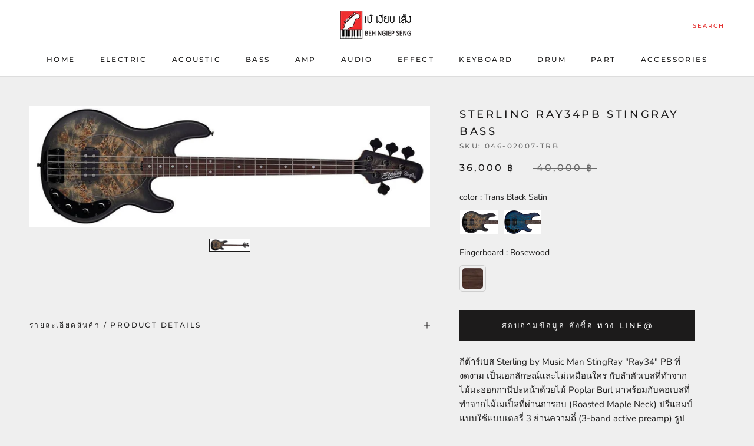

--- FILE ---
content_type: text/html; charset=utf-8
request_url: https://www.behngiepseng.com/apps/reviews/products?url=https:/www.behngiepseng.com/products/%E0%B9%80%E0%B8%9A%E0%B8%AA%E0%B9%84%E0%B8%9F%E0%B8%9F%E0%B9%89%E0%B8%B2-sterling-ray34pb-stingray-bass
body_size: 1674
content:
 [ { "@context": "http://schema.org",  "@type": "ProductGroup",  "@id": "https://www.behngiepseng.com/products/เบสไฟฟ้า-sterling-ray34pb-stingray-bass#product_sp_behngiepseng", "mainEntityOfPage": { "@type": "WebPage", "@id": "https://www.behngiepseng.com/products/เบสไฟฟ้า-sterling-ray34pb-stingray-bass#webpage_sp_behngiepseng", "sdDatePublished": "2026-01-20T07:25+0700", "sdPublisher": { "@context": "http://schema.org", "@type": "Organization", "@id": "https://schemaplus.io", "name": "SchemaPlus App" } }, "additionalProperty": [    { "@type": "PropertyValue", "name" : "Tags", "value": [  "__via_enabled",  "Body Shape_Stingray Bass",  "Series_Ray34\/35",  "Sterling Ray34\/35"  ] }   ,{"@type": "PropertyValue", "name" : "color", "value": [  "Trans Black Satin",  "Neptune Blue Satin"  ] }  ,{"@type": "PropertyValue", "name" : "Fingerboard", "value": [  "Rosewood"  ] }   ],     "brand": { "@type": "Brand", "name": "Sterling",  "url": "https://www.behngiepseng.com/collections/vendors?q=Sterling"  },  "category":"เบสไฟฟ้า \/ Electric Bass", "color": "", "depth":"", "height":"", "itemCondition":"http://schema.org/NewCondition", "logo":"", "manufacturer":"", "material": "", "model":"",  "hasVariant": [         { "@type" : "Product",  "name" : "Trans Black Satin \/ Rosewood",   "sku": "046-02007-TRB  ",   "mpn": 34798111326362,   "image": "https://www.behngiepseng.com/cdn/shop/products/s560209402725084130_p2328_i3_w1229_1229x820_3d650b6d-2966-4110-81af-a80386fcd26d.jpg?v=1627015686&width=600",     "description": "กีต้าร์เบส Sterling by Music Man StingRay \"Ray34\" PB ที่งดงาม เป็นเอกลักษณ์และไม่เหมือนใคร กับลำตัวเบสที่ทำจากไม้มะฮอกกานีปะหน้าด้วยไม้ Poplar Burl มาพร้อมกับคอเบสที่ทำจากไม้เมเปิ้ลที่ผ่านการอบ (Roasted Maple Neck) ปรีแอมป์แบบใช้แบบเตอรี่ 3 ย่านความถึ่ (3-band active preamp) รูปทรงของลำตัวเบสที่โค้งมน (contoured body) และสะพานสายที่มีต้นแบบมาจากเบสไฟฟ้ารุ่นพี่อย่าง Ernie Ball Music Man StingRay มีให้เลือกในสีดำ (Trans Black Satin)\n\n\n\n\n",  "offers": { "@type": "Offer", "url": "https://www.behngiepseng.com/products/%E0%B9%80%E0%B8%9A%E0%B8%AA%E0%B9%84%E0%B8%9F%E0%B8%9F%E0%B9%89%E0%B8%B2-sterling-ray34pb-stingray-bass?variant=34798111326362", "@id": "34798111326362",  "inventoryLevel": { "@type": "QuantitativeValue", "value": "0" },    "availability": "http://schema.org/InStock",     "price" : 36000.0, "priceSpecification": [ { "@type": "UnitPriceSpecification", "price": 36000.0, "priceCurrency": "THB" }  ],      "priceCurrency": "THB", "description": "THB-3600000-36,000 ฿-36,000 ฿ THB-36,000", "priceValidUntil": "2026-12-31",    "shippingDetails": [  { "@type": "OfferShippingDetails", "shippingRate": { "@type": "MonetaryAmount",  "value": 300,   "minValue": 100,   "maxValue": 500,  "currency": "THB" }, "shippingDestination": { "@type": "DefinedRegion", "addressCountry": [  "TH"  ] }, "deliveryTime": { "@type": "ShippingDeliveryTime", "handlingTime": { "@type": "QuantitativeValue", "minValue": "1", "maxValue": "2", "unitCode": "DAY" }, "transitTime": { "@type": "QuantitativeValue", "minValue": "1", "maxValue": "3", "unitCode": "DAY" } }  }  ],   "itemCondition":"http://schema.org/NewCondition",  "brand": { "@type": "Brand", "name": "Sterling",  "url": "https://www.behngiepseng.com/collections/vendors?q=Sterling"  },  "seller": { "@type": "Organization", "name": "เบ๊ เงียบ เส็ง", "@id": "https://www.behngiepseng.com#organization_sp_behngiepseng" } }   },      { "@type" : "Product",  "name" : "Neptune Blue Satin \/ Rosewood",   "sku": "046-02007-NBS",   "mpn": 40186303185050,   "image": "https://www.behngiepseng.com/cdn/shop/products/588ce9c5-e11b-4ac0-b156-335397937388.png?v=1627015686&width=600",     "description": "กีต้าร์เบส Sterling by Music Man StingRay \"Ray34\" PB ที่งดงาม เป็นเอกลักษณ์และไม่เหมือนใคร กับลำตัวเบสที่ทำจากไม้มะฮอกกานีปะหน้าด้วยไม้ Poplar Burl มาพร้อมกับคอเบสที่ทำจากไม้เมเปิ้ลที่ผ่านการอบ (Roasted Maple Neck) ปรีแอมป์แบบใช้แบบเตอรี่ 3 ย่านความถึ่ (3-band active preamp) รูปทรงของลำตัวเบสที่โค้งมน (contoured body) และสะพานสายที่มีต้นแบบมาจากเบสไฟฟ้ารุ่นพี่อย่าง Ernie Ball Music Man StingRay มีให้เลือกในสีดำ (Trans Black Satin)\n\n\n\n\n",  "offers": { "@type": "Offer", "url": "https://www.behngiepseng.com/products/%E0%B9%80%E0%B8%9A%E0%B8%AA%E0%B9%84%E0%B8%9F%E0%B8%9F%E0%B9%89%E0%B8%B2-sterling-ray34pb-stingray-bass?variant=40186303185050", "@id": "40186303185050",  "inventoryLevel": { "@type": "QuantitativeValue", "value": "0" },    "availability": "http://schema.org/InStock",     "price" : 36000.0, "priceSpecification": [ { "@type": "UnitPriceSpecification", "price": 36000.0, "priceCurrency": "THB" }  ],      "priceCurrency": "THB", "description": "THB-3600000-36,000 ฿-36,000 ฿ THB-36,000", "priceValidUntil": "2026-12-31",    "shippingDetails": [  { "@type": "OfferShippingDetails", "shippingRate": { "@type": "MonetaryAmount",  "value": 300,   "minValue": 100,   "maxValue": 500,  "currency": "THB" }, "shippingDestination": { "@type": "DefinedRegion", "addressCountry": [  "TH"  ] }, "deliveryTime": { "@type": "ShippingDeliveryTime", "handlingTime": { "@type": "QuantitativeValue", "minValue": "1", "maxValue": "2", "unitCode": "DAY" }, "transitTime": { "@type": "QuantitativeValue", "minValue": "1", "maxValue": "3", "unitCode": "DAY" } }  }  ],   "itemCondition":"http://schema.org/NewCondition",  "brand": { "@type": "Brand", "name": "Sterling",  "url": "https://www.behngiepseng.com/collections/vendors?q=Sterling"  },  "seller": { "@type": "Organization", "name": "เบ๊ เงียบ เส็ง", "@id": "https://www.behngiepseng.com#organization_sp_behngiepseng" } }   }    ],   "productGroupID":"5369965740186",  "productionDate":"", "purchaseDate":"", "releaseDate":"",  "review": "",   "sku": null,   "mpn": null,  "weight": { "@type": "QuantitativeValue", "unitCode": "LBR", "value": "" }, "width":"",    "description": "กีต้าร์เบส Sterling by Music Man StingRay \"Ray34\" PB ที่งดงาม เป็นเอกลักษณ์และไม่เหมือนใคร กับลำตัวเบสที่ทำจากไม้มะฮอกกานีปะหน้าด้วยไม้ Poplar Burl มาพร้อมกับคอเบสที่ทำจากไม้เมเปิ้ลที่ผ่านการอบ (Roasted Maple Neck) ปรีแอมป์แบบใช้แบบเตอรี่ 3 ย่านความถึ่ (3-band active preamp) รูปทรงของลำตัวเบสที่โค้งมน (contoured body) และสะพานสายที่มีต้นแบบมาจากเบสไฟฟ้ารุ่นพี่อย่าง Ernie Ball Music Man StingRay มีให้เลือกในสีดำ (Trans Black Satin)\n\n\n\n\n",  "image": [      "https:\/\/www.behngiepseng.com\/cdn\/shop\/products\/s560209402725084130_p2328_i3_w1229.jpg?v=1627015686\u0026width=600"    ,"https:\/\/www.behngiepseng.com\/cdn\/shop\/products\/s560209402725084130_p2328_i3_w1229_1229x820_3d650b6d-2966-4110-81af-a80386fcd26d.jpg?v=1627015686\u0026width=600"    ,"https:\/\/www.behngiepseng.com\/cdn\/shop\/products\/588ce9c5-e11b-4ac0-b156-335397937388.png?v=1627015686\u0026width=600"      ,"https:\/\/www.behngiepseng.com\/cdn\/shop\/products\/s560209402725084130_p2328_i3_w1229.jpg?v=1627015686\u0026width=600"    ], "name": "Sterling RAY34PB StingRay Bass", "url": "https://www.behngiepseng.com/products/%E0%B9%80%E0%B8%9A%E0%B8%AA%E0%B9%84%E0%B8%9F%E0%B8%9F%E0%B9%89%E0%B8%B2-sterling-ray34pb-stingray-bass" }      ,{ "@context": "http://schema.org", "@type": "BreadcrumbList", "name": "เบ๊ เงียบ เส็ง Breadcrumbs Schema by SchemaPlus", "itemListElement": [  { "@type": "ListItem", "position": 1, "item": { "@id": "https://www.behngiepseng.com/collections", "name": "Products" } }, { "@type": "ListItem", "position": 2, "item": { "@id": "https://www.behngiepseng.com/collections/เบสไฟฟ้า-sterling-ray34-35", "name": "Sterling Ray34\/35" } },  { "@type": "ListItem", "position": 3, "item": { "@id": "https://www.behngiepseng.com/products/เบสไฟฟ้า-sterling-ray34pb-stingray-bass#breadcrumb_sp_behngiepseng", "name": "Sterling RAY34PB StingRay Bass" } } ] }  ]